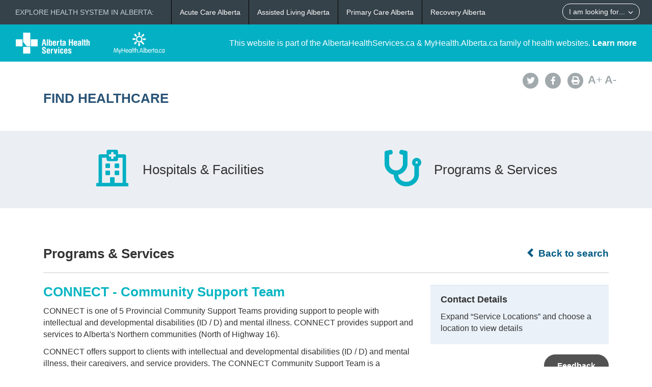

--- FILE ---
content_type: text/html; charset=utf-8
request_url: https://www.albertahealthservices.ca/findhealth/service.aspx?Id=1067017
body_size: 29139
content:
<!DOCTYPE html>
<!--[if lt IE 9]><html class="no-js lt-ie9" lang="en" dir="ltr"><![endif]-->
<!--[if gt IE 8]><!-->
<html class="no-js" lang="en" dir="ltr">
<!--<![endif]-->
<head><meta charset="utf-8" /><meta content="width=device-width,initial-scale=1" name="viewport" />
    <!-- Meta data -->
     
    <title>
	CONNECT - Community Support Team | Alberta Health Services
</title>
    <!--<meta name="description" content="Find Healthcare" />-->

    <meta name="author" content="Alberta Health Services" /><meta name="rating" content="general" /><meta name="copyright" content="Copyright © Alberta Health Services" /><meta name="theme-color" content="#ffffff" /><meta name="robots" content="index,follow" />
    <!-- Meta data-->

    <!--[if gte IE 9 | !IE ]><!-->
    <link href="assets/favicon.ico" rel="icon" type="image/x-icon" /><link rel="stylesheet" href="css/theme.min.css" />
    <!--<![endif]-->

    <script src="https://kit.fontawesome.com/0e3d55a771.js" crossorigin="anonymous"></script>
    <link rel="stylesheet" href="css/custom.css" />
  
    <noscript>
        <link rel="stylesheet" href="css/noscript.min.css" />
    </noscript>

    <link rel="stylesheet" href="css/leaflet.css" /><link rel="stylesheet" href="css/MarkerCluster.css" /><link rel="stylesheet" href="css/MarkerCluster.Default.css" />

   <script src="js/leaflet.js"></script>

    <script src="js/leaflet.markercluster.js"></script>

    <script src='https://api.mapbox.com/mapbox.js/plugins/leaflet-fullscreen/v1.0.1/Leaflet.fullscreen.min.js'></script>
    <link href="https://api.mapbox.com/mapbox.js/plugins/leaflet-fullscreen/v1.0.1/leaflet.fullscreen.css" rel="stylesheet" type="text/css" /><link rel="stylesheet" href="css/leaflet-gesture-handling.min.css" type="text/css" />
    <script src="js/leaflet-gesture-handling.min.js"></script>
    <script src="js/leaflet-gesture-handling.min.js.map"></script>
    <script src="js/LeafMap.js"></script>
    
    
<meta http-equiv="title" name="title" content="CONNECT - Community Support Team | Alberta Health Services" /><meta http-equiv="description" name="description" content="CONNECT is one of 5 Provincial Community Support Teams providing support to people with intellectual and developmental disabilities (ID / D) and mental illness. CONNECT provides support and services to Alberta&#39;s Northern communities (North of Highway 16)." /><meta property="og:site_name" content="Alberta Health Services" /><meta property="og:title" content="CONNECT - Community Support Team | Alberta Health Services" /></head>
<body vocab="https://schema.org/" id="ref_default" typeof="WebPage">
<script src="/gha/gha-loader.min.js" defer data-gha-html="/gha/gha.html" data-gha-css="/gha/gha.css" data-gha-js="/gha/gha.js"></script>
    <input id="ShowGA" type="hidden" value="YES" />                               
    
        <!-- Global site tag (gtag.js) - Google Analytics Start-->
        <script async src="https://www.googletagmanager.com/gtag/js?id=UA-147992581-10" ></script>
        <script>
	        window.dataLayer = window.dataLayer || [];
	        function gtag(){dataLayer.push(arguments);}
	        gtag('js', new Date());		
	        gtag('config', 'UA-147992581-10');
        </script>
        <!-- Global site tag (gtag.js) - Google Analytics End-->
    

    <div id="top_banner" class="container-fluid">
        <div class="">
            <!-- HEADER BAR LINK -->
            <div class="hcl_default col-sm-12 col-md-4">
                <a class="default_logo" href="https://www.albertahealthservices.ca">
                    <img id="ahs_logo" src="assets/comm-vis-logo-ahs-reverse.png" />
                </a>
                <a class="default_logo" href="https://MyHealth.Alberta.ca">
                    <img id="mha_logo" src="assets/myhealthalberta_logo.png" />
                </a>
            </div>
            <div class="hcl_default col-sm-12 col-md-8">
                <span>This website is part of the AlbertaHealthServices.ca & MyHealth.Alberta.ca family of health websites. <a href="http://www.albertahealthservices.ca/about/">Learn more</a></span>
            </div>
            <a href="http://www.albertahealthservices.ca" class="hcl_ahs banner_link"><span class="glyphicon glyphicon-chevron-left"></span> Back to Albertahealthservices.ca</a>
            <a href="https://myhealth.alberta.ca" class="hcl_mha banner_link"><span class="glyphicon glyphicon-chevron-left"></span> Back to MyHealth.Alberta.ca</a>
        </div>
    </div>
    <div id="social_bar" class="container">
        <div class="col-sm-12 col-md-8">
            <div class="col-sm-6 hcl_ahs">
                <img class="img-responsive" src="https://www.albertahealthservices.ca/images/Logos/ahs.png" />
            </div>
            <div class="col-sm-6 hcl_mha">
                <img class="img-responsive" src="https://myhealth.alberta.ca/_layouts/15/PHP.MHA/images/logos/mha.png" />
            </div>
            <div class="col-sm-12">
                <a id="page_title" href="Default.aspx">
                    <h2>Find Healthcare</h2>
                </a>
            </div>
        </div>
        <div id="social_icons" class="hidden-sm hidden-xs col-md-4">
            <div class="pull-right">
                <a href="http://www.albertahealthservices.ca/about/socialmedia.aspx#twitter" target="_blank"><span class="fa-stack"><i class="fa fa-circle fa-stack-2x"></i><i class="fa fa-twitter fa-stack-1x fa-inverse"></i></span></a>
                <a href="http://www.albertahealthservices.ca/about/socialmedia.aspx#facebook" target="_blank"><span class="fa-stack"><i class="fa fa-circle fa-stack-2x"></i><i class="fa fa-facebook fa-stack-1x fa-inverse"></i></span></a>
                <!--<a href="#mail"><span class="fa-stack"><i class="fa fa-circle fa-stack-2x"></i><i class="fa fa-envelope fa-stack-1x fa-inverse"></i></span></a>
                <a href="#plus"><span class="fa-stack"><i class="fa fa-circle fa-stack-2x"></i><i class="fa fa-plus fa-stack-1x fa-inverse"></i></span></a>-->
                <a href="#print" id="printButton"><span class="fa-stack"><i class="fa fa-circle fa-stack-2x"></i><i class="fa fa-print fa-stack-1x fa-inverse"></i></span></a>
                <a id="fontup" class="font_change" href="#"><strong>A</strong>+</a>
                <a id="fontdown" class="font_change" href="#"><strong>A</strong>-</a>
            </div>
        </div>
    </div>
    <form method="post" action="./service.aspx?Id=1067017" id="form">
<div class="aspNetHidden">
<input type="hidden" name="__VIEWSTATE" id="__VIEWSTATE" value="9nnqJ53WwqZ/TKzQFMtMMfFHvWeetzdtyURLzek9V7o+KPW2OLLt/skjwbQnOTZXETT+1DsWI2E9zQMi5PBKdIjr6bIL6ggiDKwszteuJTIsUSDPokITMqdgYlZNhoAunaSLSz7iK1yqBaLzD3WtsUDaOhHFUfJwQu3w9WDDzv8aHio/[base64]/lfo//rv8zolvEZknBepwJHjs72b7uQXdMmLXmtntfF+1N4Z60G3gWZ6Bq+VRw/bBi80WmORdmpTZdu8yVk/iKE+phZR3YuY6xs6OGQ2k22fzcxrD6h4hiCV9MyRct6EfTu7mnjKthaIo2z1lIpdUkUhqLZjA1dPKbfo0oDbA10IRiP1MBfD9is4FXvIUDH/fpRTEwmEY7cLpAjgH01YghkEjqMSY5hPPgRGGTztnB/Ih5AcoDsGAkI/[base64]/aBfnvMCkrFZym7kL6/msB/MO++TO8F0PkOsOUZKvFKwPVuSMBX1EWjNcERmiMe7kbfHqll4adzAhGVVVcUVVsDHdTlaCGTn93sFpyzEhwardKsXR+7vdYAYnm3mVDBLGhEe5Dg+zWhuXB5DDhnfIGsFQSGN0DlXZh05gQur5OlyOaO/pFongTr/0gISEYTq0zYFGYKEQ0u1FeVF5SUKIVKLSWBF/nfqXMaBgaDs0mF/twrC8E98cG9tGXe8k8fe2GE6bYB+9xtAhr3IWXUVpv0WZiZfW2tD8nhVlKQLwl0o4G1KilhputINkz9kbYcPbFm2mg05dguIBtJMp98A/pxvvrbUR7vabWPSqKC83ukyeOEohFNhdmIPjEUt7DXW6UrAVS1pnSfFYZyKLk+yTKBvcu81Ct0fB+NHDSZQP/RqXd/5bgYjoaL2hoTpbHCLPzIWftRLV7/GeUMD5Mc+8Sw0RYdW8FiqjMRAIaCOgkGaO29AhFxrZu8yMdq4baK55/QWJw7LSq/b0sf+zGMNcl2D/pwI7/v8a3EgFfCAK/6Qyx+//pdHupEbRRi5C9OhKRXfvUcSsw6n/U0nl8smO0OS9U9n3NFe9sRyzaKgIelFtqouweZZ58c0u1ggzLNG5F9HtnSY21RxGejhwlpwoWodOli5DzWUNeJNOQSREgEEhHjpzzTXFfMoegAUpuaGvZxeDOIbMOaH5n/WqiaInOL6YxZG3hQMhOO0AL0Wb1sG1ZhCOCAu60jSn1fesRpRo8OxESPu1ehx/ZP7O6iRzV2Hyp1GjpNsGebL66uQ6ckXiNBlp8Fqa3yuuClnaCUlNmTXirWyjgABYBKYV+p8RFHk7NWNvx+UerAczBpMjM8HBnQgL4Ox41EYMXmr7h0n1sc00YeO/XDRRIuL5u771xl/1pKL8SOs1kCxjxklb6dQzAYDzJNfkssRepxW/nNwlCXMXkAG0qADS2dudHRPOo+Zv51nafzcMklGUOYwxS2oWwHrThgfg287IHk81yw0tTVHZ27O3/vg3Mg4ZXT3fH94vJbK+LBIxExnCieG37+NJNmlCtQ+ZtlpuYpOWhqS/EfORMXvUsg23Nof8U7j7g/yrXaQqiXZaKCuoUit+cf3e3UIIU7ms0sThd4hh0F5wuakSXY547f5lPwRfpEIjyNBx1WENqOuryTfGhuJHICLHxxOokAF4ou+fTsn1sJ9+mfQa7Hdw7syqRAh6SdQ3axjw3riUOQy7AZJKMojK/AyATDVlcaRJpDZKaJ5hUW5fkTcvExfrYoPUOT5udL7g8+DrL9mTdlzAAF1hse9UNPTjDSJAyTYkkE4y573eluJN8PvPjDBzxmj0Cz4tCRIu+MAclWykoac7QuOwB09+m4zoL8WtSJjaOD09Y7J/I22xc7frGgEypHHlYInr1O4BDa/HSm731L90kZ2WUEn4bS5QmDHpshiiXqrDteoUIfcwfQXWntKTzG+20l9vWzwPVm0Jta7+W1/Qpfohn10hWr3z90NXKTiFe/Y5CJy7PSBr9itQNq8yT29y/x8/dAjf6h1TL8HHRDtZz36Gr/UJ2kmnKnb2qroxZLGjsYmp7nwqRLlwngtXyExW/hv1dSzGoqL75AtfAZnOdTqLs4ALDBo8v9+ZaAyYVw/ZR5u0P0+PT8LcDEGCmOyYFgRqyE1O8mcC7fek1KC+Advawku81VPtrRwCxaXGBQCVb/d2UETVztQNm2r90HQMchg+mRp9PnUQh0XUYpGzCTuMxqh/eDimOKGUWAHAEvuMlcaXEfQWcEO132UKszybC2nQaR4naCZLYoqGLxPVyxdaGT1U9TJlSwMrkn1DdgYS0RBf1MQIcZhzt3TB3IFY8YE6Z7ECwjHTj5lGADRvpryORQfv6kfMk564SiAC7h8+yJMRRgp6K6xk8D1C7GJB8Rv3f/z//4ue+OMdaa2Ner9iClxPLPCmby3pSDF5teH2HMMm9b2aNOnMNUvDSa7fjOxITM6Yw9tlmf/NbS1tj/63pmPVKgheVTm6iK7RcYTt6HyPnxdjf+AHMowaaOw10E3YsxEwUXwLFdkCIYjWV4dLKlVSMUGxn13QHMrdrG4sSgh2IC5ROvh6ol8kv9poUtEuvZFePdEKw5ap6K1NxWnBo0pzKq/o6ahiiylXHC4TieBY1HgCTr7h5Qs3ieXjzNVW5GIOPsaI8k3o2uZvKlIZ+rt4fU9WQk29uBbMzW5rNR0QI1ffCQv8dmVSh5jkdtHnCqAyhycgMkyES8ONkLZxo5ErqQmKnD+h+1zjN7n8tSXqw0ezGhi3tQPhOWQhxywfxGVOJ6/nUjyjlyUam1NzK2oSnDpC0i6KGnQLKM2ISlR4wC2D6hExUywDdmcFHXkJjOl0p5uYzOetq4jl3QU/cI9i4BMzc9GiEwllqGghV0T1FlW6f+BAGKwNMzK4+9FPTKNyJD6qyzvzwBdoLnnrx+5fj8B/QByd+Ux5ceQfYTvDKt0nMqohdpHSR4qoXS1IuVI1aidYJW1gLJk7G95gGulo7Lf6+LbmJeauupHO9jSGJoYyLsBF98hhgFgfEwQi7amlVkCm3IcMgTgwLmA5XM+R4PhsMIxeCAcb4FzQ/lsSRdkwb0MkeseQ+xw4dkJcBre6Hc3NCuHRsnd6Luf8+QFd4S/5BZ7Ski09tuo5l0gge6aIv/2NTtKHNNZOsX7m59lIiZ+g8yiH4r1njj+kgZc+RHd+MpzdVALu/zqVg+CO9ZSSirowHNtTU3er076JIHt3CGvJmuwbUA45hQNx3pQXD8QYVY29FV5OT2dIGJcad+AvemR9smuw15IdRBCREcEUxPS2dYzSJXRy4kZP8qJ7PrzR2vBAt/GsPp2fvEWu4IqskohOYFwu+KAVwTqykd5vWaXhLIFlgMFewsPE5O824F/1CHw4cYKzq6MRP7XXFM1yz4qLQHkIA+WBuh46ZcVQinDqLtyLW9HAC0G3sxpkK7PAeToMCFKeaCTD4Hl252QwTfO6nLg3aOY2A9e7BN3nDx25z+AJyt9NU6RKfJgPtbljhoiugFr5cmXXjHi9hw8LQkV1ryZmpLUDa5c6BQutZKt9T3yBT3FKxtoq0/6069OTSGnejvPEgcSems8SPgvKONAALVPQS6rCaMvSsduTaULvAYM52mlVKtlwOOXSDRxFr9dPRquPmGV58lCr1ynYVtjPJZ56Wzw5KxjCqfAL6sEkXgT/Dr9jXpuPFb2iFxVHSk3E7DCK+eBgZWmt1QiDQKwIfI34vouklFGVWXDuhpRdCk5ADSUQfK/cj8dlY4e7B4Bwdqt9GYyCFbAkiUZMnAHG7rAD21Jxfnim9S/uYp+kWXRuIefDWRlBGSRTJrgGIGUmi3EeOdQOU=" />
</div>

<div class="aspNetHidden">

	<input type="hidden" name="__VIEWSTATEGENERATOR" id="__VIEWSTATEGENERATOR" value="270AB5A2" />
</div>
        <div>
            <main role="main" property="mainContentOfPage">
                
    <div class="container-fluid" id="icon_banner">
        <div class="container">
            <div id="hcl_banner_parent">
                <a href="search.aspx?type=facility#icon_banner">
                    <div id="facilities" class="col-xs-6 hcl_banner">
                        <i class="fa fa-hospital-o"></i>
                        <div>Hospitals & Facilities</div>
                    </div>
                </a>
                <a href="search.aspx?type=service#icon_banner">
                    <div id="services" class="col-xs-6 hcl_banner">
                        <i class="fa fa-stethoscope"></i>
                        <div>Programs & Services</div>
                    </div>
                </a>
            </div>
        </div>
    </div>
    <div id="contentStart" class="container">
        <div class="col-sm-12">
            <a id="backHyperlink" class="back_link" href="Search.aspx#contentStart"><span class="glyphicon glyphicon-chevron-left"></span> Back to search</a>
            <h2 class="pull-left service_header">Programs &amp; Services</h2>
            <div class="clearfix"></div>
            <hr class="brdr-bttm" />
        </div>
        <div id="facility_details" class="col-md-8">
            <h2 class="hcl_title"><span id="officialNameLabel">CONNECT - Community Support Team</span></h2>
            
            <p><span id="MainPlaceHolder_descriptionLabel">CONNECT is one of 5 Provincial Community Support Teams providing support to people with intellectual and developmental disabilities (ID / D) and mental illness. CONNECT provides support and services to Alberta's Northern communities (North of Highway 16).<p>CONNECT offers support to clients with intellectual and developmental disabilities (ID / D) and mental illness, their caregivers, and service providers. The CONNECT Community Support Team is a partnership between Alberta Health Services and the Persons with Developmental Disabilities (PDD) Program.</p>
<p>Services include:</p>
<ul>
<li>assessments</li>
<li>education and awareness</li>
<li>supporting service providers during times of crisis</li>
<li>supporting clients as they move from the hospital to the community</li>
<li>making strategies to avoid the need for a critical response</li>
<li>planning, testing, and doing interventions</li>
<li>helping clients access the services they need</li>
<li>building relationships between families, services, and service providers</li>
<li>promoting a culture of understanding and change</li>
</ul></span></p>
            <div id="mobileContainer">
                
                
            </div>
            <div class="clearfix"></div>
            
           
            <div class="clearfix"></div>
            <div id="detailsAccordion" class="accordion">
                
                
                <details id="MainPlaceHolder_accessAccordion" class="acc-group">
                    <summary class="wb-toggle tgl-tab" >Access</summary> <!--data-toggle='{"parent":"#detailsAccordion","group":".acc-group"}'-->
                    <div class="tgl-panel">
                        <div id="MainPlaceHolder_keyProvidersContainer"><strong>Service Providers May Include</strong><br /><span id="MainPlaceHolder_keyProvidersLabel">behavioural consultants, family doctors, occupational therapists (OTs), probation officers, psychiatrists, registered nurses (RNs)</span></div>
                        <div id="MainPlaceHolder_eligibilityContainer"><strong>Eligibility</strong><br /><span id="MainPlaceHolder_eligibilityLabel"><p>Currently eligible for Alberta PDD (Persons with Developmental Disability) program (<a title="PDD &ndash; Eligibility" href="https://www.alberta.ca/pdd-eligibility.aspx" target="_blank" rel="noopener noreferrer">PDD &ndash; Eligibility</a>) and meets the Complex Need Initiative definition of Complex Service Needs (<a title="Intellectual / Developmental Disability (IDD) &amp; Mental Health Supports - Complex Needs Initiative" href="https://www.albertahealthservices.ca/info/page9213.aspx" target="_blank" rel="noopener noreferrer">Intellectual / Developmental Disability (IDD) &amp; Mental Health Supports - Complex Needs Initiative</a>)</p></span></div>
                        <div id="MainPlaceHolder_referralContainer"><strong>Referral Needed</strong><br /><span id="MainPlaceHolder_referralLabel"><p>Primary Care, Addictions and Mental Health and other allied health professions, please contact CONNECT representative for further information and referral forms.</p></span></div>
                        <div id="MainPlaceHolder_serviceAccessContainer"><strong>Service Access</strong><br /><span id="MainPlaceHolder_serviceAccessLabel"><p>Healthcare providers should consult the <a href="https://www.albertahealthservices.ca/info/Page14282.aspx " target="_blank" rel="noopener noreferrer">Alberta Referral Directory</a> for service referral information.</p>
<p>See contact information for CONNECT representative who can assist in accessing the service. Access is through referral; health professionals, allied health professionals, disability services providers, families, others supporting adults with intellectual and developmental disabilities and individuals receiving services may apply.</p></span><br /><span id="MainPlaceHolder_serviceAccessNoteLabel"></span></div>
                        
                        
                        
                    </div>
                </details>
                <details id="MainPlaceHolder_partnersAccordion" class="acc-group">
                    <summary class="wb-toggle tgl-tab" >Partners</summary> <!--data-toggle='{"parent":"#detailsAccordion","group":".acc-group"}'-->
                    <div class="tgl-panel">
                        <p><strong>Partners/affiliations</strong></p>
                        <p><span id="MainPlaceHolder_partnersLabel">Government of Alberta, Recovery Alberta</span></p>
                    </div>
                </details>
                <details id="MainPlaceHolder_otherFacilitiesAccordion" class="acc-group">
                    <summary class="wb-toggle tgl-tab" >Service Locations</summary>  <!--data-toggle='{"parent":"#detailsAccordion","group":".acc-group"}'-->
                    <div class="tgl-panel">
                        
                                <ul class="lst-spcd">
                            
                                <li><a href="Service.aspx?id=1067017&serviceAtFacilityID=1132477#contentStart">Grande Prairie Aberdeen Centre</a></li>
                            
                                </ul>
                            
                    </div>
                </details>
                <details id="MainPlaceHolder_dtAsknowas" class="acc-group">
                    <summary class="wb-toggle tgl-tab" >Also Known As</summary>
                    <div class="tgl-panel">                        
                        
                        
                        
                        <div id="MainPlaceHolder_dvOther">
                            <strong><span id="MainPlaceHolder_Label1">Other</span></strong><br />
                            <span id="MainPlaceHolder_lbOther">Complex Needs Service Team</span>
                        </div>
                    </div>
                </details>
            </div>
        </div>
        <div id="service_sidebar" class="hidden-xs hidden-sm col-md-4 hcl_sidebar">
            <div id="MainPlaceHolder_sidebarWell" class="well">
                <h4>Contact Details</h4>
                
                
                
                
                
                
                
                
                <span id="MainPlaceHolder_ServiceOnlyLabel">Expand “Service Locations” and choose a location to view details</span>
            </div>
            <!--<div class="well">
                <h4>Related Info</h4>
                <p><span id="MainPlaceHolder_relatedInfoLabel"></span></p>
            </div>-->
            <a href="http://www.albertahealthservices.ca/about/websitefeedback.aspx?src=https://www.albertahealthservices.ca/findhealth/service.aspx?Id=1067017"  target="_blank" class="hcl_ahs hcl_button pull-right">Feedback</a>
            <a href="mailto:feedback@myhealth.alberta.ca?subject=Healthcare%20Locator%20Feedback&body=Webpage:%20https://www.albertahealthservices.ca/findhealth/service.aspx?Id=1067017" class="hcl_mha hcl_button pull-right">Feedback</a>
            <a href="http://www.albertahealthservices.ca/about/websitefeedback.aspx?src=https://www.albertahealthservices.ca/findhealth/service.aspx?Id=1067017" class="hcl_default hcl_button pull-right">Feedback</a>
        </div>
    </div>

            </main>
        </div>
    </form>
    <!--[if gte IE 9 | !IE ]><!-->
    <script src="https://ajax.googleapis.com/ajax/libs/jquery/2.1.4/jquery.min.js"></script>
    <script src="js/wet-boew.min.js"></script>
    <script src="js/cookie.js"></script>
    <!--<![endif]-->
    <!--[if lt IE 9]>
		<script src="js/ie8-wet-boew2.min.js"></script>

		<![endif]-->
    <script src="js/custom.js"></script>
    
    <script type="text/javascript" src="//maps.googleapis.com/maps/api/js?client=gme-albertahealthservices&channel=ahs-external-web"></script>
    <script>
        $(document).ready(function () {
            var mainlocation = [];
            mainlocation.push(['', '', ""]);
            if ($('#MainPlaceHolder_detailsMap').length > 0) {
                initMapsLeaf(mainlocation, "", 'CONNECT - Community Support Team | Alberta Health Services', 0, false, 13);
            }

            var urlParams = window.location.search;
            if (urlParams.indexOf('open') >= 0) {

                var index = 0;
                var intTop = 0;
                switch (getUrlParameter('open')) {

                    case "contactdetails":

                        var contactAccordion = document.getElementById("MainPlaceHolder_contactAccordion");
                        if (window.getComputedStyle(contactAccordion).display === "block") {
                            index = index + 1;
                            //$('.accordion .acc-group:nth-child(1)').addClass('on open').attr('open', 'open');
                            intTop = 1400;
                        }
                        break;

                    case "hoursofoperation":
                        
                        var contactAccordion = document.getElementById("MainPlaceHolder_contactAccordion");
                        if (window.getComputedStyle(contactAccordion).display === "block") {
                            index = index + 1;
                        }
                        var hoursAccordion = document.getElementById("MainPlaceHolder_hoursAccordion");
                        if (window.getComputedStyle(hoursAccordion).display === "block") {
                            index = index + 1;
                            intTop = 1500;
                        }
                        //$('.accordion .acc-group:nth-child(2)').addClass('on open').attr('open', 'open');
                        break;

                    case "access":
                        
                        var contactAccordion = document.getElementById("MainPlaceHolder_contactAccordion");
                        if (window.getComputedStyle(contactAccordion).display === "block") {
                            index = index + 1;
                        }
                        var hoursAccordion = document.getElementById("MainPlaceHolder_hoursAccordion");
                        if (window.getComputedStyle(hoursAccordion).display === "block") {
                            index = index + 1;
                        }
                        var accessAccordion = document.getElementById("MainPlaceHolder_accessAccordion");
                        if (window.getComputedStyle(accessAccordion).display === "block") {
                            index = index + 1;
                            intTop = 1550;
                        }
                        //$('.accordion .acc-group:nth-child(3)').addClass('on open').attr('open', 'open');
                        break;

                    case "partners":
                        
                        var contactAccordion = document.getElementById("MainPlaceHolder_contactAccordion");
                        if (window.getComputedStyle(contactAccordion).display === "block") {
                            index = index + 1;
                        }
                        var hoursAccordion = document.getElementById("MainPlaceHolder_hoursAccordion");
                        if (window.getComputedStyle(hoursAccordion).display === "block") {
                            index = index + 1;
                        }
                        var accessAccordion = document.getElementById("MainPlaceHolder_accessAccordion");
                        if (window.getComputedStyle(accessAccordion).display === "block") {
                            index = index + 1;
                        }
                        var partnersAccordion = document.getElementById("MainPlaceHolder_partnersAccordion");
                        if (window.getComputedStyle(partnersAccordion).display === "block") {
                            index = index + 1;
                            intTop = 1600;
                        }
                        //$('.accordion .acc-group:nth-child(4)').addClass('on open').attr('open', 'open');
                        break;

                    case "servicesoffered":
                        
                        var contactAccordion = document.getElementById("MainPlaceHolder_contactAccordion");
                        if (window.getComputedStyle(contactAccordion).display === "block") {
                            index = index + 1;
                        }
                        var hoursAccordion = document.getElementById("MainPlaceHolder_hoursAccordion");
                        if (window.getComputedStyle(hoursAccordion).display === "block") {
                            index = index + 1;
                        }
                        var accessAccordion = document.getElementById("MainPlaceHolder_accessAccordion");
                        if (window.getComputedStyle(accessAccordion).display === "block") {
                            index = index + 1;
                        }
                        var partnersAccordion = document.getElementById("MainPlaceHolder_partnersAccordion");
                        if (window.getComputedStyle(partnersAccordion).display === "block") {
                            index = index + 1;
                        }
                        var otherFacilitiesAccordion = document.getElementById("MainPlaceHolder_otherFacilitiesAccordion");
                        if (window.getComputedStyle(otherFacilitiesAccordion).display === "block") {
                            index = index + 1;
                            intTop = 1675;
                        }
                        break;

                    case "alsoknownas":
                        
                        var contactAccordion = document.getElementById("MainPlaceHolder_contactAccordion");
                        if (window.getComputedStyle(contactAccordion).display === "block") {
                            index = index + 1;
                        }
                        var hoursAccordion = document.getElementById("MainPlaceHolder_hoursAccordion");
                        if (window.getComputedStyle(hoursAccordion).display === "block") {
                            index = index + 1;
                        }
                        var accessAccordion = document.getElementById("MainPlaceHolder_accessAccordion");
                        if (window.getComputedStyle(accessAccordion).display === "block") {
                            index = index + 1;
                        }
                        var partnersAccordion = document.getElementById("MainPlaceHolder_partnersAccordion");
                        if (window.getComputedStyle(partnersAccordion).display === "block") {
                            index = index + 1;
                        }
                        var otherFacilitiesAccordion = document.getElementById("MainPlaceHolder_otherFacilitiesAccordion");
                        if (window.getComputedStyle(otherFacilitiesAccordion).display === "block") {
                            index = index + 1;
                        }
                        var dtAsknowas = document.getElementById("MainPlaceHolder_dtAsknowas");
                        if (window.getComputedStyle(dtAsknowas).display === "block") {
                            index = index + 1;
                            intTop = 1800;
                        }
                        break;

                }
                $('.accordion .acc-group:nth-child(' + index + ')').addClass('on open').attr('open', 'open');
                window.scrollTo(0, intTop);
            }
                       
        });
                
        function getUrlParameter(name) {
            name = name.replace(/[\[]/, '\\[').replace(/[\]]/, '\\]');
            var regex = new RegExp('[\\?&]' + name + '=([^&#]*)');
            var results = regex.exec(location.search);
            return results === null ? '' : decodeURIComponent(results[1].replace(/\+/g, ' '));
        }
      
    </script>

    <!-- START OF SmartSource Data Collector TAG v10.4.23 -->
    <!-- Copyright (c) 2016 Webtrends Inc.  All rights reserved. -->
    
   
</body>
</html>
